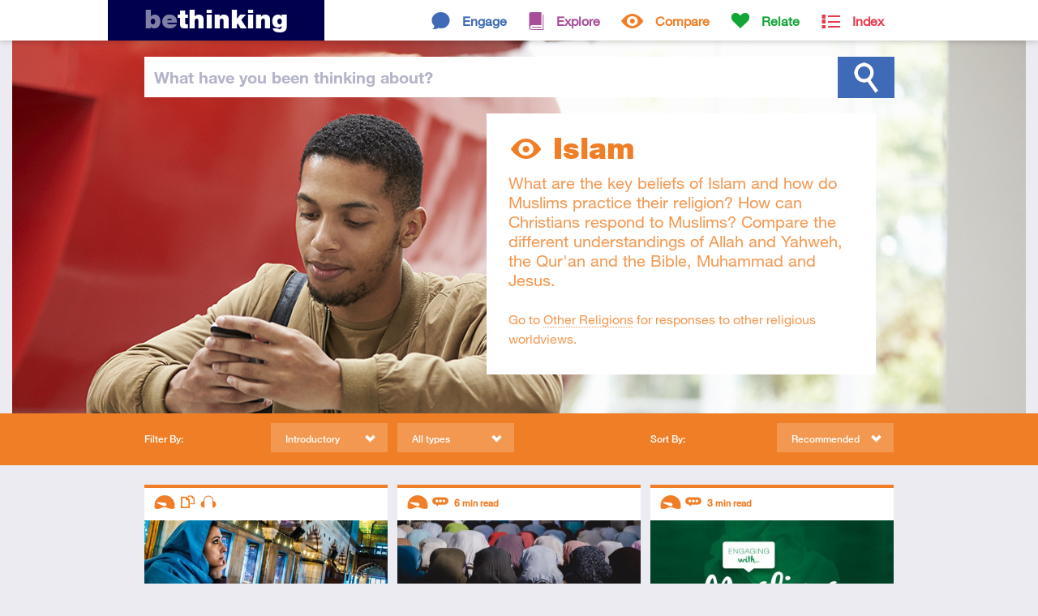

--- FILE ---
content_type: text/html; charset=ISO-8859-1
request_url: https://www.bethinking.org/islam/introductory
body_size: 18781
content:
<!DOCTYPE html>
<html class="no-js" lang="en">
<head>
	
	<meta charset="utf-8">
	<meta http-equiv="X-UA-Compatible" content="IE=edge,chrome=1">
	
	<title>Islam - introductory resources from bethinking.org</title>
	
	<meta name="viewport" content="width=device-width, initial-scale=1">
	
	<link rel="stylesheet" href="//fast.fonts.net/cssapi/3ecc681e-9430-4701-9193-a645b6bf11db.css"/>

	<link rel="stylesheet" href="/Stylesheets/styles.1553703442.min.css">
	<link rel="stylesheet" media="print" href="/Stylesheets/print.css">	
	<meta name="author" property="author" content="bethinking.org">
	<meta name="description" content="Islam - Introductory resources on Bethinking.org. What are the key beliefs of Islam and how do Muslims practice their religion? How can Christians respond to Muslims? Compare the different understandings of Allah and Yahweh, the Qur'an and the&hellip;">

	<meta property="og:title" content="Islam">
	<meta property="og:url" content="https://www.bethinking.org/islam/introductory">
	<meta property="og:description" content="Islam - Introductory resources on Bethinking.org. What are the key beliefs of Islam and how do Muslims practice their religion? How can Christians respond to Muslims? Compare the different understandings of Allah and Yahweh, the Qur'an and the&hellip;">
	<meta property="og:image" content="https://www.bethinking.org/Images/Layout/header/compare.jpg">
	<meta property="og:site_name" content="bethinking.org">

	<meta name="twitter:card" content="summary_large_image">
	<meta name="twitter:site" content="@bethinking_org">
	<meta name="twitter:title" content="Islam">
	<meta name="twitter:description" content="Islam - Introductory resources on Bethinking.org. What are the key beliefs of Islam and how do Muslims practice their religion? How can Christians respond to Muslims? Compare the different understandings of Allah and Yahweh, the Qur'an and the&hellip;">
	<meta name="twitter:image" content="https://www.bethinking.org/Images/Layout/header/compare.jpg">
	
	<link rel="canonical" href="/islam/page/all">
	
	<link rel="alternate" type="application/rss+xml" href="/latest.xml" title="Bethinking.org - Latest updates">
	<link rel="alternate" type="application/rss+xml" href="/islam/introductory.xml" title="Bethinking.org - Subscribe to this page">
	
	<link rel="shortcut icon" href="/favicon.ico">
	<link rel="icon" href="/apple-touch-icon.png">
	<link rel="apple-touch-icon" href="/apple-touch-icon.png">
	

	<!-- Google tag (gtag.js) -->
	<script async src="https://www.googletagmanager.com/gtag/js?id=G-X4BRTW1HRX"></script>
	<script>
		window.dataLayer = window.dataLayer || [];
		function gtag(){dataLayer.push(arguments);}
		gtag('js', new Date());

		gtag('config', 'G-X4BRTW1HRX');
	</script>

	<script type="text/javascript">

		(function(i,s,o,g,r,a,m){i['GoogleAnalyticsObject']=r;i[r]=i[r]||function(){
		(i[r].q=i[r].q||[]).push(arguments)},i[r].l=1*new Date();a=s.createElement(o),
		m=s.getElementsByTagName(o)[0];a.async=1;a.src=g;m.parentNode.insertBefore(a,m)
		})(window,document,'script','https://www.google-analytics.com/analytics.js','ga');

		ga('create', 'UA-2773181-2', 'auto');
		ga('send', 'pageview');

	</script>
	
	<script src="/Javascript/vendor/modernizr.min.js"></script>	
</head>
<body>
	

	<div class="header-container compare">

	<!--[if lte IE 7]>
		<link rel="stylesheet" href="/Stylesheets/ie7.css">
		<div class="old-ie"><em>You are using an <strong>outdated</strong> browser.</em> Please <a href="http://browsehappy.com/">upgrade your browser</a><span> to improve your experience</span>.</div>
	<![endif]-->
	
	<header class="site-header">
		
		<div class="header-bar">
			
			<h1><a href="/"><span>Be</span>thinking</a></h1>
			
			
			<nav>
				<ul class="topsection-list"><!--
					
					--><li class="engage topsection">
						<a href="/engage">Engage</a>
						<div>
							<ul class="section-list">
								<li><a href="/is-christianity-true">Is Christianity True?</a></li>
								<li><a href="/is-the-bible-reliable">Is the Bible Reliable?</a></li>
								<li><a href="/does-god-exist">Does God Exist?</a></li>
								<li><a href="/is-there-a-creator">Is There a Creator?</a></li>
								<li><a href="/does-science-disprove-god">Does Science Disprove God?</a></li>
								<li><a href="/does-evolution-disprove-creation">Does Evolution Disprove Creation?</a></li>
								<li><a href="/would-a-good-god-allow-suffering">Would a Good God Allow Suffering?</a></li>
								<li><a href="/did-jesus-rise-from-the-dead">Did Jesus Rise from the Dead?</a></li>
								<li><a href="/are-miracles-possible">Are Miracles Possible?</a></li>
								<li><a href="/is-christianity-the-only-way">Is Christianity the Only Way?</a></li>
								<li><a href="/is-religion-harmful">Is Religion Harmful?</a></li>
								<li><a href="/is-there-meaning-to-life">Is There Meaning to Life?</a></li>
								<li><a href="/can-we-know-anything">Can We Know Anything?</a></li>
							</ul>
						</div>
					</li><!--
					--><li class="explore topsection">
						<a href="/explore">Explore</a>
						<div>
							<ul class="section-list">
								<li><a href="/jesus">Jesus</a></li>
								<li><a href="/resurrection">Resurrection</a></li>
								<li><a href="/god">God</a></li>
								<li><a href="/bible">The Bible</a></li>
								<li><a href="/truth">Truth</a></li>
								<li><a href="/christian-beliefs">Christian Beliefs</a></li>
							</ul>
						</div>
					</li><!--
					--><li class="compare topsection">
						<a href="/compare">Compare</a>
						<div>
							<ul class="section-list">
								<li><a href="/worldviews">Worldviews</a></li>
								<li><a href="/atheism">Atheism</a></li>
								<li><a href="/eastern-religions">Eastern Religions</a></li>
								<li><a href="/other-religions">Other Religions</a></li>
								<li><a href="/islam">Islam</a></li>
								<li><a href="/jehovahs-witnesses">Jehovah's Witnesses</a></li>
								<li><a href="/mormons">Mormons</a></li>
							</ul>
						</div>
					</li><!--
					--><li class="relate topsection">
						<a href="/relate">Relate</a>
						<div>
							<ul class="section-list">
								<li><a href="/apologetics">Apologetics</a></li>
								<li><a href="/culture">Culture</a></li>
								<li><a href="/human-life">Human Life</a></li>
								<li><a href="/living-it-out">Living it Out</a></li>
								<li><a href="/your-studies">Your Studies</a></li>
								<li><a href="/suffering">Suffering</a></li>
								<li><a href="/morality">Morality</a></li>
							</ul>
						</div>
					</li><!--
					
					--><li class="index topsection">
						<a href="/index">Index</a>
					</li><!--
					
				--></ul>
			</nav>
						
		</div>
		
	</header>
	
	<div class="site-search">
		
		<div class="search-bar">
			
			<form method="get" action="/search">
			
				<label for="q"><span>What have you </span>been thinking<span> about</span>?</label>				<input type="text" id="q" name="q" class="search-field">
				
				<input type="submit" id="search" value="Search">
			
			</form>
			
		</div>
		
	</div>
	<div class="header-cwrap clearfix">
		<div class="header-hold">
			
			<header class="container compare">
				<h1 class="compare">Islam</h1>
				<p>What are the key beliefs of Islam and how do Muslims practice their religion? How can Christians respond to Muslims? Compare the different understandings of Allah and Yahweh, the Qur'an and the Bible, Muhammad and Jesus.</p>
				<p class="section-navigation">Go to <a href="/other-religions">Other Religions</a> for responses to other religious worldviews.</p>			</header>
			
		</div>
	</div>
	


	</div>

	<div class="filter-bar compare">
		
		<div class="filter-container"><!--
			
			--><div class="filtering">
				
				<h4>Filter By:</h4>
				
				<div class="submenu filter-levels">
					<span>Introductory</span>
					<div>
						<ul id="filter-levels" data-filter="introductory">
							<li class="all"><a href="/islam">All levels</a></li>
							<li class="introductory"><a href="/islam/introductory">Introductory</a></li>
							<li class="intermediate"><a href="/islam/intermediate">Intermediate</a></li>
							<li class="advanced"><a href="/islam/advanced">Advanced</a></li>
						</ul>
					</div>
				</div>
				
				<div class="submenu filter-types">
					<span>All types</span>
					<div>
						<ul id="filter-types">
							<li class="all"><a href="/islam">All types</a></li>
							<li class="article"><a href="/islam/article">Article</a></li>
							<li class="audio"><a href="/islam/audio">Audio</a></li>
							<li class="video"><a href="/islam/video">Video</a></li>
						</ul>
					</div>
				</div>
				
			</div><!--
			
			--><div class="sorting">
				
				<h4>Sort By:</h4>
				
				<div class="submenu sort">
					<span>Recommended</span>
					<div>
						<ul id="sort">
							<li><a href="/islam/recommended">Recommended</a></li>
							<li><a href="/islam/latest">Latest</a></li>
							<li><a href="/islam/popular">Popular</a></li>
						</ul>
					</div>
				</div>
				
			</div><!--
			
		--></div>
		
	</div>

	<div class="container">
		
		
		<section class="section-listing" id="list">
			
			
			<article class="compare">

				<a href="/islam/an-islam-primer">


					<img src="/Images/content/thumbnails/Islam_Primer.jpg" alt="Muslim Woman">

					
					<header>
						<h3>An Islam Primer</h3>
						<p class="author">Mark Ryan</p>
					</header>
					
					<p>Series of 5 talks giving an introduction to Islam from a Christian perspective.</p>
					
				</a>
				
				<footer>
					<div class="tags">
						<!-- tags -->
						<h5>Tags</h5>
						<ul>
															<li><a href="/tag/islam">Islam</a></li>
													</ul>
					</div>
					
					<div class="descriptors">
						<!-- level, type, consumption time -->
						<h5>Descriptors</h5>
						<ul>
							<li class="level introductory tooltip"><span>Introductory</span></li>
							<li class="type multipart tooltip"><span>This resource has multiple parts</span></li>
							<li class="type audio tooltip"><span>Audio</span></li>
						</ul>
					</div>

				</footer>
				
			</article>			
			
			
			<article class="compare">

				<a href="/islam/where-to-start-with-islam-review">


					<img src="/Images/content/thumbnails/Muslims_Praying.jpg" alt="Muslims Praying">

					
					<header>
						<h3>Where to start with Islam?</h3>
						<p class="author">Rob Scott</p>
					</header>
					
					<p>How can we engage well with Muslim friends? In this book, Samuel Green offers an approach that begins with what they know about&hellip;</p>
					
				</a>
				
				<footer>
					<div class="tags">
						<!-- tags -->
						<h5>Tags</h5>
						<ul>
															<li><a href="/tag/book-reviews">Book Reviews</a></li>
															<li><a href="/tag/islam">Islam</a></li>
													</ul>
					</div>
					
					<div class="descriptors">
						<!-- level, type, consumption time -->
						<h5>Descriptors</h5>
						<ul>
							<li class="level introductory tooltip"><span>Introductory</span></li>
							<li class="type review tooltip"><span>Review</span></li>
							<li class="time tooltip">6 <small>min read</small></li>
						</ul>
					</div>

				</footer>
				
			</article>			
			
			
			<article class="compare">

				<a href="/islam/engaging-with-muslims">


					<img src="/Images/content/thumbnails/Engaging_With_Muslims.jpg" alt="Engaging With Muslims">

					
					<header>
						<h3>Engaging with Muslims</h3>
						<p class="author">Heidi Ibe</p>
					</header>
					
					<p>'Engaging with Muslims' is an insightful, practical guide to help everyone begin sharing the gospel with Muslims</p>
					
				</a>
				
				<footer>
					<div class="tags">
						<!-- tags -->
						<h5>Tags</h5>
						<ul>
															<li><a href="/tag/book-reviews">Book Reviews</a></li>
															<li><a href="/tag/evangelism">Evangelism</a></li>
															<li><a href="/tag/islam">Islam</a></li>
													</ul>
					</div>
					
					<div class="descriptors">
						<!-- level, type, consumption time -->
						<h5>Descriptors</h5>
						<ul>
							<li class="level introductory tooltip"><span>Introductory</span></li>
							<li class="type review tooltip"><span>Review</span></li>
							<li class="time tooltip">3 <small>min read</small></li>
						</ul>
					</div>

				</footer>
				
			</article>			
			
			
			<article class="compare">

				<a href="/islam/no-god-but-one-review">


					<img src="/Images/content/thumbnails/NoGodButOneThumbnail.jpg" alt="No God But One ">

					
					<header>
						<h3><i>No God But One</i> - a review</h3>
						<p class="author">Ellie Cook</p>
					</header>
					
					<p>Nabeel Qureshi, a former muslim, weighs up the evidence for both Islam and Christianity.</p>
					
				</a>
				
				<footer>
					<div class="tags">
						<!-- tags -->
						<h5>Tags</h5>
						<ul>
															<li><a href="/tag/book-reviews">Book Reviews</a></li>
															<li><a href="/tag/islam">Islam</a></li>
													</ul>
					</div>
					
					<div class="descriptors">
						<!-- level, type, consumption time -->
						<h5>Descriptors</h5>
						<ul>
							<li class="level introductory tooltip"><span>Introductory</span></li>
							<li class="type review tooltip"><span>Review</span></li>
							<li class="time tooltip">4 <small>min read</small></li>
						</ul>
					</div>

				</footer>
				
			</article>			
			
			
			<article class="compare">

				<a href="/islam/comparing-islam-and-christianity">


					<img src="/Images/content/thumbnails/CrossMosqueView.jpg" alt="Cross Mosque View">

					
					<header>
						<h3>Comparing Islam and Christianity</h3>
						<p class="author">Connor Reid</p>
					</header>
					
					<p>In Do Muslims and Christians Worship the Same God?, Andy Bannister compares the world’s two largest religions, getting beyond the&hellip;</p>
					
				</a>
				
				<footer>
					<div class="tags">
						<!-- tags -->
						<h5>Tags</h5>
						<ul>
															<li><a href="/tag/book-reviews">Book Reviews</a></li>
															<li><a href="/tag/islam">Islam</a></li>
													</ul>
					</div>
					
					<div class="descriptors">
						<!-- level, type, consumption time -->
						<h5>Descriptors</h5>
						<ul>
							<li class="level introductory tooltip"><span>Introductory</span></li>
							<li class="type review tooltip"><span>Review</span></li>
							<li class="time tooltip">5 <small>min read</small></li>
						</ul>
					</div>

				</footer>
				
			</article>			
			
			
			<article class="compare">

				<a href="/islam/sharing-jesus-with-muslim-friends">


					<img src="/Images/content/thumbnails/Sharing_with_Muslim_Friends.jpg" alt="Sharing Jesus with Muslim Friends">

					
					<header>
						<h3>Sharing Jesus with Muslim friends</h3>
						<p class="author">D Peters</p>
					</header>
					
					<p>An introduction to Islamic beliefs and practices, with helpful advice for beginning to share your faith with Muslim friends.</p>
					
				</a>
				
				<footer>
					<div class="tags">
						<!-- tags -->
						<h5>Tags</h5>
						<ul>
															<li><a href="/tag/evangelism">Evangelism</a></li>
															<li><a href="/tag/islam">Islam</a></li>
													</ul>
					</div>
					
					<div class="descriptors">
						<!-- level, type, consumption time -->
						<h5>Descriptors</h5>
						<ul>
							<li class="level introductory tooltip"><span>Introductory</span></li>
							<li class="type article tooltip"><span>Article</span></li>
							<li class="time tooltip">17 <small>min read</small></li>
						</ul>
					</div>

				</footer>
				
			</article>			
			
			
			<article class="compare">

				<a href="/islam/the-truth-about-a-common-word-a-review">


					<img src="/Images/content/thumbnails/Pages1.jpg" alt="Pages1">

					
					<header>
						<h3><i>The Truth About A Common Word </i> – a review</h3>
						<p class="author">Martin Goldsmith</p>
					</header>
					
					<p>This small book gives us a well-researched critique of the Common Word letter sent by 138 Muslim leaders to the Christian church. It then&hellip;</p>
					
				</a>
				
				<footer>
					<div class="tags">
						<!-- tags -->
						<h5>Tags</h5>
						<ul>
															<li><a href="/tag/book-reviews">Book Reviews</a></li>
															<li><a href="/tag/islam">Islam</a></li>
															<li><a href="/tag/tolerance">Tolerance</a></li>
													</ul>
					</div>
					
					<div class="descriptors">
						<!-- level, type, consumption time -->
						<h5>Descriptors</h5>
						<ul>
							<li class="level introductory tooltip"><span>Introductory</span></li>
							<li class="type review tooltip"><span>Review</span></li>
							<li class="time tooltip">2 <small>min read</small></li>
						</ul>
					</div>

				</footer>
				
			</article>			
			
			
		</section>
		
		
	</div>
	
	
	<footer class="site-footer">
		
		<div>
			
			<section>
				
				<h2>Keep In Touch</h2>
				
				<ul class="contact">
					<li class="twitter"><a href="https://www.twitter.com/bethinking_org" class="external"><span>Twitter</span></a></li>
					<li class="facebook"><a href="https://www.facebook.com/bethinking" class="external"><span>Facebook</span></a></li>
					<li class="email"><a href="/contact"><span>Email</span></a></li>
					<li class="rss"><a href="/latest.xml"><span>RSS Feed</span></a></li>
				</ul>
				
			</section>
			
			<section>
				
				<h2>About us</h2>
				
				<p><a href="/about" style="text-decoration: underline;">Find out more about Bethinking</a></p>
				
			</section>
			
			<section>
				
				<p class="uccf" style="margin-top: 2em;">Bethinking is brought to you by <a href="https://www.uccf.org.uk/" class="external"><img src="/Images/Layout/uccf-logo-new.png"></a></p>
				
			</section>
			
			<p class="site-info">&copy; 2025 UCCF: The Christian Unions, Registered Charity number 306137 (England & Wales) and SC038499 (Scotland). <a href="/site-policy">Site Policy & Cookies</a> <a href="/contact">Contact us</a></p>
			
			<div class="current-page">https://www.bethinking.org</div>
			
		</div>
		
	</footer>	
	
	<script src="//ajax.googleapis.com/ajax/libs/jquery/1.9.1/jquery.min.js"></script>
	<script>window.jQuery || document.write('<script src="/Javascript/vendor/jquery-1.9.1.min.js"><\/script>')</script>

	<script defer src="/Javascript/scripts.1553703443.min.js"></script>

	
	
</body>
</html>

--- FILE ---
content_type: text/css
request_url: https://www.bethinking.org/Stylesheets/styles.1553703442.min.css
body_size: 64110
content:

/*!
 * Bethinking.org Stylesheets
 * Build date: 2019-03-27 16:03:53
 */


/*!
* helper.css
* normalise/reset css, add some useful styles
*
* Source: /Stylesheets/scss/helper.scss
* Location: /Stylesheets/css/helper.css
*/
article,aside,details,figcaption,figure,footer,header,hgroup,main,nav,section,summary{display:block}audio,canvas,video{display:inline-block;*display:inline;*zoom:1}audio:not([controls]){display:none;height:0}[hidden]{display:none}html{font-size:100%;-webkit-text-size-adjust:100%;-ms-text-size-adjust:100%}button,html,input,select,textarea{font-family:sans-serif}body{margin:0}a:focus{outline:thin dotted}a:active,a:hover{outline:0}h1{font-size:2em;margin:.67em 0}h2{font-size:1.5em;margin:.83em 0}h3{font-size:1.17em;margin:1em 0}h4{font-size:1em;margin:1.33em 0}h5{font-size:.83em;margin:1.67em 0}h6{font-size:.67em;margin:2.33em 0}abbr[title]{border-bottom:1px dotted}b,strong{font-weight:700}dfn{font-style:italic}hr{-moz-box-sizing:content-box;box-sizing:content-box}mark{background:#ff0;color:#000}p,pre{margin:1em 0}code,kbd,pre,samp{font-family:monospace,serif;_font-family:'courier new',monospace;font-size:1em}pre{white-space:pre;white-space:pre-wrap;word-wrap:break-word}q{quotes:none}q:after,q:before{content:'';content:none}small{font-size:80%}sub,sup{font-size:75%;line-height:0;position:relative;vertical-align:baseline}sup{top:-.5em}sub{bottom:-.25em}dl,menu,ol,ul{margin:1em 0}dd{margin:0 0 0 40px}menu,ol,ul{padding:0 0 0 40px}nav ol,nav ul{list-style:none;list-style-image:none}img{border:0;-ms-interpolation-mode:bicubic}svg:not(:root){overflow:hidden}figure,form{margin:0}legend{border:0;padding:0;white-space:normal;*margin-left:-7px}button,input,select,textarea{font-size:100%;margin:0;vertical-align:baseline;*vertical-align:middle}button,input{line-height:normal}button,select{text-transform:none}button,html input[type=button],input[type=reset],input[type=submit]{-webkit-appearance:button;cursor:pointer;*overflow:visible}button[disabled],html input[disabled]{cursor:default}input[type=checkbox],input[type=radio]{box-sizing:border-box;padding:0;*height:13px;*width:13px}input[type=search]{-webkit-appearance:textfield;-moz-box-sizing:content-box;-webkit-box-sizing:content-box;box-sizing:content-box}input[type=search]::-webkit-search-cancel-button,input[type=search]::-webkit-search-decoration{-webkit-appearance:none}button::-moz-focus-inner,input::-moz-focus-inner{border:0;padding:0}textarea{overflow:auto;vertical-align:top}table{border-collapse:collapse;border-spacing:0}*{-moz-box-sizing:border-box;-webkit-box-sizing:border-box;box-sizing:border-box}button,html,input,select,textarea{color:#222}body{line-height:1.5}::-moz-selection{background:#b3d4fc;text-shadow:none}::selection{background:#b3d4fc;text-shadow:none}hr{display:block;height:1px;border:0;border-top:1px solid #ccc;margin:1em 0;padding:0}img{vertical-align:middle}fieldset{border:0;margin:0;padding:0}textarea{resize:vertical}.chromeframe{margin:.2em 0;background:#ccc;color:#000;padding:.2em 0}.ir{background-color:transparent;border:0;overflow:hidden;*text-indent:-9999px}.ir:before{content:"";display:block;width:0;height:150%}.hidden{display:none!important;visibility:hidden}.visuallyhidden{border:0;clip:rect(0 0 0 0);height:1px;margin:-1px;overflow:hidden;padding:0;position:absolute;width:1px}.visuallyhidden.focusable:active,.visuallyhidden.focusable:focus{clip:auto;height:auto;margin:0;overflow:visible;position:static;width:auto}.invisible{visibility:hidden}.clearfix:after,.clearfix:before{content:" ";display:table}.clearfix:after{clear:both}.clearfix{*zoom:1}#debug{width:100%;padding:12px;margin:0 auto;position:relative;z-index:1000;background-color:#000;color:green;border-bottom:solid green 3px;font-size:10px;font-family:monospace;white-space:pre-wrap}#debug *{margin:0;padding:0;display:inline-block}#debug h1{font-size:1.8em;font-weight:700;padding-right:1em}#debug div{padding-left:36px;display:block}#debug>p>span{text-decoration:blink}
/*!
* style.css
* main stylesheet
*
* Source: /Stylesheets/sss/style.scss
* Location: /Stylesheets/css/style.css
*/
body{color:#00004E;background-color:#EBEBF1;min-width:300px}.site-footer,.site-header{width:100%;color:#FFF;background-color:#00004E}.container,.filter-container,.site-footer>div,.site-header>div,.site-search>div{width:100%;max-width:960px;padding:0 12px;margin:0 auto;position:relative}.site-header{height:50px;position:fixed;top:0;z-index:10;background-color:#fff;box-shadow:0 0 8px 0 rgba(0,0,0,.28)}.site-header .header-bar{height:50px}.site-search{position:relative;z-index:1}.site-search .search-bar{margin-top:70px;margin-bottom:20px;height:50px;padding:0 18px}.site-header .section-list{padding:0 1em}.site-footer section{width:32.05128%;margin:0 .64103% 12px;float:left}.site-footer .site-info{clear:both;width:100%;padding:0 1.28205% 12px;margin:0;text-align:right}.site-footer div section div:hover{background-color:#fff}article{position:relative;margin:0 .64103% 12px;padding-top:40px;width:32.05128%;float:left;border-top:solid 4px #00004E;background-color:#FFF}article.collection{padding-top:0}article.collection .collection-thumb{position:relative;height:150px;width:100%;background-size:cover;background-position:top center}article:nth-of-type(3n+1){clear:both}article>a{display:block;padding-bottom:12px;text-decoration:none;color:#363636}article.collection>a{color:#fff}article>a header,article>a p{padding:0 12px}article>a header{height:74px;overflow:hidden}article>a header h3{max-height:52px;overflow:hidden}article>a p{margin:12px 0 0;height:52px;overflow:hidden}article>a img{width:100%}article footer div h5{border:0;clip:rect(0 0 0 0);height:1px;margin:-1px;overflow:hidden;padding:0;position:absolute;width:1px}article footer div ul{margin:0;padding:0;list-style-type:none}article footer .actions,article footer .descriptors{position:absolute;top:0;left:12px}article footer .actions{left:auto;right:12px}article footer .tags{overflow:hidden;height:2em}.content{width:98.71795%;max-width:936px}.content>div{float:left}.content .sidebar{width:31.16883%;margin-left:1.2987%;padding-bottom:4em;overflow:hidden;float:left}.content .sidebar img{width:100%}.content .main-column{margin-right:1.2987%;width:64.93506%;margin-bottom:2em;float:right}.content .main-column h1{display:none}.container .more,footer{clear:both}.site-footer a,.site-header a{color:#fff;text-decoration:none}.site-header h1{margin:-2px 0 0 -1.4em;padding:0 1.4em;position:absolute;top:2px;left:18px;background-color:#00004E;height:50px}.site-header h1 span{text-transform:lowercase;color:#8080A7}nav ul{margin:0;padding:0}.topsection-list{position:absolute;right:18px}.topsection{display:inline-block;font-weight:400;font-size:18px;text-align:right;padding:0 12px;height:50px}.topsection>a{display:block;width:100%;height:100%;padding:14px 0 0;font-size:16px;font-weight:700;font-family:HelveticaNeueW01-55Roma}.topsection>a:before{display:block;float:left;margin-top:-13px;padding-right:12px;font-size:35px;font-family:ModernPictograms;font-weight:300}.topsection.compare a:before,.topsection.relate a:before{margin-top:-15px}.topsection div{position:relative;height:100px;width:100%;display:none}.no-js .topsection:hover div,.topsection.visible div{display:block}.section-list{min-width:160px;position:absolute;right:24px;top:10px;background-color:#CCCCDC;border-radius:3px;padding:0 8px 8px}.section-list:before{content:'';display:block;position:absolute;top:-10px;right:12px;width:0;border-width:0 8px 10px;border-style:solid}.section-list li{white-space:nowrap;text-align:left}.section-list a{display:block;padding:8px 4px 2px;border-bottom:solid 2px #00004E;text-decoration:none}.site-header .section-list a{color:#fff;border-bottom:solid 1px rgba(255,255,255,.2);padding:12px 0 8px}.topsection .section-list a:hover{color:#fff}.site-footer h2{margin-bottom:0;color:rgba(255,255,255,.9)}.site-footer li a,footer h2{color:rgba(255,255,255,.9)}.site-footer .contact{margin:8px 0 0;padding:0}.site-footer .contact li{display:inline-block;font-family:ModernPictograms;text-align:center;line-height:1;font-size:40px;padding:0;margin-right:12px;width:30px;height:50px}.site-footer .contact li span{position:absolute;overflow:hidden;clip:rect(0 0 0 0);height:1px;width:1px;margin:-1px;padding:0;border:0}.site-footer .contact a{display:block}.site-footer .contact a:after{display:block;height:100%;width:100%}.site-footer .contact li.twitter a:after{content:'t'}.site-footer .contact li.facebook a:after{content:'F'}.site-footer .contact li.email a:after{content:'m'}.site-footer .contact li.rss a:after{content:'^'}.site-footer .uccf{margin-top:.75em}.site-footer .uccf a{border:0;overflow:hidden}.site-footer .uccf img{width:100%}.site-info{margin-top:-20px}.site-footer div section div{width:100%;height:50px;background-color:#FFF;color:#8080A7;border-radius:3px;position:relative}.site-footer div section div a{display:block;color:inherit;padding:10px 12px;position:relative;z-index:2}.site-footer div section div:after{content:'';display:block;position:absolute;top:10px;right:12px;height:30px;width:30px;background-color:#00004E;border-radius:50%}.no-borderradius .site-footer div section div:after{background-image:url(/Images/Layout/lo/footer-button.png)}.site-footer div section div a strong:after{position:absolute;display:block;height:48px;width:30px;top:-13px;right:11px;z-index:1;content:'\2014';font-family:ModernPictograms;font-size:52px;text-align:center;color:#FFF}.site-footer .site-info a{margin-left:.5em;white-space:nowrap;color:rgba(255,255,255,.85);text-decoration:underline}.site-footer .current-page{display:none}.search-bar form{background-color:#fff}.search-bar .advanced-search{display:table;position:absolute;top:0;right:18px;height:100%;width:100px;text-decoration:none}.search-bar .advanced-search span{display:table-cell;vertical-align:middle;text-align:center;padding:0 12px}.search-bar label{position:absolute;top:0;left:18px;z-index:1;line-height:50px;padding:0 12px;cursor:text}.search-bar input[type=text]{height:50px;width:100%;padding:0 186px 0 12px;border:0;outline:0;border-radius:0}.search-bar input[type=submit]{position:absolute;top:0;height:51px;width:70px;right:17px;text-indent:-999px;border:0;background-color:#3f6ab8;background-size:auto;background-position:center center;background-repeat:no-repeat;background-image:url(/Images/Layout/lo/search.png)}.search-bar .twitter-typeahead{display:block!important}.search-bar .tt-dropdown-menu{background-color:#fff;right:186px!important;box-shadow:3px 3px 3px #aaa}.search-bar .tt-dropdown-menu p{margin:0;padding:.5em 12px}.search-bar .tt-hint{color:#B3B3CA}.search-bar .tt-cursor{background-color:#EBEBF1}.container>h1{margin:0 .64103% .25em;padding:0;line-height:1.25em}.container>section h2{margin:12px .64103% 6px}.container>h1:before{display:block;float:left;height:1.015em;padding-right:12px;font-family:ModernPictograms;font-size:48px}header.container>h1+p{clear:both}.container>h1.search{margin-bottom:24px}header.container p{margin:0 .64103% 24px;padding:0}.container .breadcrumb{margin:0 .64103%}.filter-bar{height:64px;padding:12px 0;color:#fff;margin:24px 0}.header-container+.filter-bar{margin-top:0}.filter-container>div{position:relative;display:inline-block;height:40px;width:100%;padding:0 .64103%}.filter-container .filtering{width:66.66666%}.filter-container .sorting{width:33.33333%}.filter-container h4{height:36px;margin:0;padding:11px 0 9px}.filter-container .submenu{position:absolute;width:144px;height:36px;padding:11px 0 9px 18px;top:0}.filter-container .submenu.filter-levels{right:50.96154%}.filter-container .submenu.filter-types{left:50.96154%}.filter-container .submenu.sort{right:1.92308%}.filter-container .submenu.jump{left:144px}.filter-container .submenu div{top:36px;left:auto;right:0}.filter-container .submenu ul{top:7px;width:140px}.filter-container .submenu span{display:block}.filter-container .submenu span:after{content:'\00CF';font-family:ModernPictograms;font-size:26px;line-height:1;display:block;height:36px;width:30px;position:absolute;top:7px;right:0}.filter-container .filter-levels li a{background:transparent url(/Images/Layout/speedo-wht.png) 88px center no-repeat;background-size:26px auto}.filter-container .filter-types li a{background:transparent url(/Images/Layout/type-wht.png) 96px center no-repeat;background-size:22px auto}.filter-container .submenu .all a{background-image:none}.filter-container li.introductory a{background-position:88px -2px}.filter-container li.intermediate a{background-position:88px -34px}.filter-container li.advanced a{background-position:88px -66px}.filter-container li.article a{background-position:96px -34px}.filter-container li.audio a{background-position:96px -66px}.filter-container li.video a{background-position:96px -2px}.filter-container li.review a{background-position:96px -98px}.filter-container li.multipart a{background-position:96px -130px}.no-backgroundsize .filter-container .filter-levels li a{background:transparent url(/Images/Layout/lo/speedo-wht.png) 88px center no-repeat}.no-backgroundsize .filter-container .filter-types li a{background:transparent url(/Images/Layout/lo/type-wht.png) 96px center no-repeat}.no-backgroundsize .filter-container .submenu .all a{background-image:none}.column{position:relative;margin:0 .64103%;width:32.05128%;float:left}.column:nth-of-type(3n+1){clear:both}.column article{width:100%}.container>section .column h2{margin:-16px 0 6px;padding:0;color:#fff}.container .more{margin:12px 6px;height:52px}.container .more.loading{background:transparent url(/Images/Layout/spinner.gif) center center no-repeat;background-size:24px 24px}.no-backgroundsize .container .more.loading{background-image:url(/Images/Layout/lo/spinner.gif)}.more a{display:block;padding:12px;text-align:center;text-decoration:none;color:inherit}.container>h1.explore:before,.index .explore h2:before,.site-header nav li.explore>a:before{content:'B'}.container>h1.relate:before,.index .relate h2:before,.site-header nav li.relate>a:before{content:'j'}.container>h1.compare:before,.index .compare h2:before,.site-header nav li.compare>a:before{content:'E'}.container>h1.engage:before,.index .engage h2:before,.site-header nav li.engage>a:before{content:'b'}.container>h1.index:before,.index .index h2:before,.site-header nav li.index>a:before{content:'4'}.submenu,.tooltip{position:relative;vertical-align:top}.tooltip span{right:0;z-index:5;overflow:hidden;clip:rect(0 0 0 0);height:1px;border:0}.submenu div{display:none;position:absolute;right:0;z-index:5}.no-js .tooltip:hover span,.tooltip.visible span{overflow:visible;clip:auto;height:auto;width:auto;margin:0}.no-js .submenu:hover div,.submenu.visible div{display:block}.submenu ul,.tooltip span{position:relative;top:20px;width:auto;padding:4px 12px 12px;border-radius:3px}.submenu ul:before,.tooltip span:before{content:'';display:block;position:absolute;top:-10px;right:12px;width:0;border-width:0 8px 10px;border-style:solid}.submenu div li,.tooltip span{text-align:left;position:static;width:auto;margin:0;display:block;white-space:nowrap}.submenu div a{display:block;margin:0;padding:8px 4px 2px;border-bottom:solid 1px #00004E;text-decoration:none}.tooltip span a{text-decoration:none}.site-header .submenu div a{border-width:2px}body .submenu div a:hover,body .tooltip a:hover{color:#fff}.tags ul{padding-left:12px}.tags li{float:left;font-size:.9em;padding:4px 4px 4px 0}.tags li:after{content:","}.tags li:last-child:after{content:''}.tags a{color:inherit;text-decoration:none;padding:4px 0}.tags a:hover{text-decoration:underline}.descriptors li{display:inline-block;height:19px;width:26px;margin-top:8px;background-size:100%;background-position:0 0;position:relative}.descriptors li.time{margin:10px 0 0 2px;color:#333371;background-color:#fff;width:auto;font-weight:700}.descriptors li.time small{font-size:90%}.descriptors li.level{background-image:url(/Images/Layout/speedo.png);height:19px;width:26px}.no-backgroundsize .descriptors li.level{background-image:url(/Images/Layout/lo/speedo.png)}.descriptors li.type{background-image:url(/Images/Layout/type.png);background-position:0 -19px;height:19px;width:22px}.no-backgroundsize .descriptors li.type{background-image:url(/Images/Layout/lo/type.png)}.descriptors li.introductory{background-position:0 0}.descriptors li.intermediate{background-position:0 -19px}.descriptors li.advanced{background-position:0 -38px}.descriptors li.video{background-position:0 0}.descriptors li.article{background-position:0 -19px}.descriptors li.audio{background-position:0 -38px}.descriptors li.review{background-position:0 -57px}.descriptors li.multipart{background-position:0 -76px}.descriptors li span{position:absolute;top:30px;right:auto;left:-8px;padding:4px 12px;border:0}.descriptors li span:before{right:auto;left:12px}.actions li{display:inline-block;margin-top:8px}.actions li:before{font-family:ModernPictograms;font-size:24px;line-height:1}.actions li.print:before{content:'d'}.actions li.share:before{content:'o'}.actions li.comment:before{content:'m'}.actions li.download:before{content:'[';text-decoration:underline}.actions .submenu>span{overflow:hidden;clip:rect(0 0 0 0);height:1px;width:1px;margin:-1px}.actions li span{position:absolute;top:30px;right:-10px;padding:4px 12px;border:0}.actions .submenu div{top:10px;right:-12px}.container article header h1,.container article header h2,.container article header h3{margin:0;padding:6px 0 0}article header p{margin:0;padding:0}article header p.author{white-space:nowrap;overflow:hidden;text-overflow:ellipsis}article.content header p.author{white-space:normal;overflow:visible}section article a h3:hover{text-decoration:underline}.content .main-column>:first-child,.content .main-column>:first-child :first-child{margin-top:0}footer strong{color:#00004E}.sidebar h4{border:0;clip:rect(0 0 0 0);height:1px;margin:-1px;overflow:hidden;padding:0;position:absolute;width:1px}.sidebar .attachments h4{clip:none;height:auto;margin:0;position:static;width:auto}.sidebar nav ul{margin:0;padding:12px 0 0 12px;font-weight:700}.sidebar nav ul li{text-indent:-1.3em;margin-left:1.3em}.sidebar .attachments ul{list-style-type:none;padding-left:0;margin-top:.5em}.sidebar .attachments li{margin:0;padding-left:24px;position:relative}.sidebar .attachments li:before{content:'K';font-family:ModernPictograms;display:block;position:absolute;top:-5px;left:0;font-size:26px}.content.index{padding:12px}.content.index a{color:inherit;text-decoration:none}article.index h2{margin:0}article.index h2:before{font-family:ModernPictograms;padding-right:12px}article.index section{border-top:solid 4px #FFAAA7;padding:12px 0 24px;clear:both}article.index section:hover{border-top:solid 4px #FF655F}article.index section:first-of-type{margin-top:1em}article.index ul{list-style-type:none;margin:0;padding:0;width:33%;float:left;margin-bottom:36px}article.index li{padding:2px 48px 2px 0}article.index section ul{padding-top:12px}.index .folding h2,.index .folding>p{cursor:pointer}article.index section ul:before{content:'';display:block;background:#FFAAA7 url(/Images/Layout/speedo.png) 0 -19px no-repeat;background-size:100%;height:19px;width:26px;margin-bottom:4px}.no-backgroundsize article.index section ul:before{background-image:url(/Images/Layout/lo/speedo.png)}article.index section ul.introductory:before{background-position:0 0}article.index section ul.intermediate:before{background-position:0 -19px}article.index section ul.advanced:before{background-position:0 -38px}.search-results{width:98.71795%;margin:24px .64103% 48px;border-top:solid 4px #00004E;background-color:#FFF}.search-results:after{content:'';display:block;clear:both}.search-results section{float:left;clear:none;width:33.333%;padding:0 12px 12px}.search-results section.no-results{width:100%}.search-results h2{margin:0}.search-results form h2{padding-left:0;margin-left:0}.search-results p{padding:0 .64%}.search-results ul{list-style-type:none;margin:0;padding:0}.search-results ul:before{display:none}.search-results li{padding:2px 48px 2px 0}.search-results a{color:inherit;text-decoration:none}.adv-btn{display:inline-block;margin:12px 0 0 12px;padding:10px 20px 10px 40px;border:0;background-image:url(/Images/Layout/search.png);background-size:15px;background-repeat:no-repeat;background-position:16px center;background-color:#e83a4e;color:#fff;text-decoration:none}.container>section.search-advanced h2,.container>section.search-advanced h3{margin-bottom:0;font-size:24px}.search-advanced h2+p{color:#FF544E;margin:0 0 1em;padding:0;font-size:.8em}.search-advanced h2+p a{border-bottom:dotted 1px #FF544E}.search-advanced #search,.search-advanced #search-type{height:32px}.search-advanced .search-tips{font-size:80%;width:100%;background-color:#EBEBF1;border:0;padding:6px 12px 7px;margin:24px 0}.search-advanced .search-tips h4,.search-advanced .search-tips h5{margin:0;font-size:14px}.search-advanced .search-tips h4{font-weight:400}.search-advanced .search-tips.folding h4{cursor:pointer}.search-advanced .search-tips h4 span{font-size:90%;float:right;font-weight:400;padding-top:2px}.search-advanced .search-tips p{padding:0}.search-advanced .search-tips ul{margin-top:.5em}.search-advanced .select-search{font-size:90%;padding:4px;margin-bottom:4px}.search-advanced .error{color:#FF544E;background-color:#FFDDDC;border:solid #FF544E 1px;padding:.5em 1em;margin-bottom:1em}.search-advanced-listing{margin-top:24px}.splash{width:100%;position:absolute;top:50px;z-index:0;height:580px;padding-top:70px;vertical-align:top;background-image:url(/Images/Layout/bg-photo.jpg);background-position:top center;background-repeat:no-repeat}.splash+.container{margin-top:480px}.splash-container{width:100%;max-width:960px;height:500px;overflow:hidden;margin:10px auto 0;padding:0 12px;position:relative}.splash-contents{position:absolute;z-index:0;margin:0 30px;bottom:55px}.splash .text{position:relative;margin-bottom:2em}.splash h1{display:block;margin:0 0 0 1em;padding:1.4em 0 1.25em .5em;background-image:url(/Images/Layout/title-bar.png);background-repeat:no-repeat;color:#fff;font-family:HelveticaNeueW01-75Bold;font-size:44px;line-height:1.05em;font-weight:600}.splash h1 span{padding-right:3em}.splash ul{list-style-type:none;margin:0;padding:1.5em 1.5em 1.25em;font-family:HelveticaNeueW01-65Medi;color:#333371;background-color:#fff;width:100%}.splash li{display:block;float:left;width:55%;height:28px;white-space:nowrap;font-size:16px;color:rgba(70,70,70,.95)}.splash li a{text-decoration:none;color:inherit}.splash li a:before{display:block;float:left;width:.9em;padding-right:8px;font-family:ModernPictograms;font-size:36px;margin-top:-15px}.splash-contents ul li:nth-child(2),.splash-contents ul li:nth-child(4){width:45%}.splash .icons div{display:inline-block;font-family:ModernPictograms;font-size:84px}.splash .icons span{display:none}.splash .engage:before{content:'b';color:#3f6ab8}.splash .explore:before{content:'B';color:#a84d97}.splash .compare:before{content:'E';color:#f07e26}.splash .relate:before{content:'j';color:#13a538}.splash .engage,.splash a.engage:before{color:#3f6ab8}.splash .explore,.splash a.explore:before{color:#a84d97}.splash .compare,.splash a.compare:before{color:#f07e26}.splash .relate,.splash a.relate:before{color:#13a538}.header-container{background-position:top center;background-image:url(/Images/Layout/header/tags.jpg);background-size:auto;background-repeat:no-repeat;margin-top:-1px;padding-top:1px;min-height:300px}.header-container.compare{background-image:url(/Images/Layout/header/compare.jpg)}.header-container.explore{background-image:url(/Images/Layout/header/explore.jpg)}.header-container.relate{background-image:url(/Images/Layout/header/relate.jpg)}.header-container.engage{background-image:url(/Images/Layout/header/engage.jpg)}.header-container .container{background-color:#fff;max-width:800px;padding:3em}.header-container.collection{background-size:auto;height:631px}.collection .header-cwrap h1{background-color:#e83a4e;color:#fff;display:inline-block;padding:.4em .9em .5em .65em;font-size:2.5em;letter-spacing:.04em}.header-cwrap{max-width:980px;padding:0 50px;margin:0 auto}.header-cwrap .header-hold{float:left;max-width:480px;margin-bottom:3em}.index .header-cwrap .header-hold{max-width:980px}.compare .header-cwrap .header-hold,.explore .header-cwrap .header-hold,.header-cwrap .header-hold.right,.relate .header-cwrap .header-hold{float:right}.header-cwrap .container{padding:1.25em 1em .5em 1.5em;background-color:#fff}.header-container.collection+.container{margin-top:-22px}.collection header.container.index p{color:#363636;line-height:1.2em;font-size:1.2em}.collection .header-cwrap p+p{font-size:.9em}.container form{background-color:#EBEBF1;padding:.5em 1em;margin-bottom:1em}.search-results form{background-color:#fff;margin-bottom:0}.container form .field{display:block;margin:0 0 1em;position:relative}.container form .field.offset{position:absolute;left:-9999px}.container form .field.narrow-field-left,.container form .field.narrow-field-right{width:50%;float:left;padding:0 12px 0 0}.container form .field.narrow-field-right{padding:0 0 0 12px}.container form .field .search-field{margin-right:212px}.container form .field .using-field{width:200px;position:absolute;right:0;top:0}.container form label{display:block;font-size:90%;padding:4px 8px 4px 0}.container form .field span.clue{position:absolute;top:.4em;right:0;padding:4px 0;font-size:.7em}.container form .field.narrow-field-left span.clue{right:12px}.container form .field span.counter{font-size:90%;float:right;margin-top:4px}.field span.counter.exceeded{color:#FF544E}.container form .textarea,.container form input,.container form select,.container form textarea{width:100%;color:#00004E;border:solid #B3B3CA 1px;padding:4px 8px}.container form .textarea,.container form textarea{height:10em;overflow:scroll}.container form .textarea{background-color:#fff}.container form select{padding:5px 4px;font-size:.9em}::-webkit-input-placeholder{color:#4D4D83}:-moz-placeholder{color:#4D4D83}::-moz-placeholder{color:#4D4D83}:-ms-input-placeholder{color:#4D4D83}.container .search-advanced form select,.container form select.searchable{color:#4D4D83}.container form input[type=submit]{width:auto;background-color:#CCCCDC;color:#00004E;border:0;padding:12px 20px;margin:1em 0 0;font-size:90%;font-family:HelveticaNeueW01-65Medi}.container form small{display:block;border-top:solid 1px #ccc;margin:3em 0 1em;padding:.5em 0}.main-column .success{color:#4DC34D;background-color:#E5F6E5;border:solid #4DC34D 1px;padding:.5em 1em;margin-bottom:1em}.content .main-column .success h2,.content .main-column .success p{color:#4DC34D;margin:.5em 0}.content .main-column .success a{color:#00A900}.main-column>.error{color:#FF544E;background-color:#FFDDDC;border:solid #FF544E 1px;padding:.5em 1em;margin-bottom:1em}.content .main-column>.error h2,.content .main-column>.error p{color:#FF544E;margin:.5em 0}.container form span.error{color:#FF544E;font-size:90%}.container form input.error,.container form textarea.error{border-color:#FF544E;color:#FF544E}.container form .hidden-recaptcha-validation-field+span{display:block}.content.index form small a{border-bottom:dotted 1px}sup.required{color:#FF544E;font-size:1.1em;top:-.3em}@font-face{font-family:ModernPictograms;src:url(/Fonts/modernpictogramspro_2-webfont.eot);src:url(/Fonts/modernpictogramspro_2-webfont.eot?#iefix) format("embedded-opentype"),url(/Fonts/modernpictogramspro_2-webfont.woff) format("woff"),url(/Fonts/modernpictogramspro_2-webfont.ttf) format("truetype");font-weight:400;font-style:normal}body{font-family:HelveticaNeueW01-55Roma;font-size:16px}article h3,h1{font-family:HelveticaNeueW01-95Blac;font-weight:400}.container>h1{font-size:36px}header.container>h1+p{font-size:20px;line-height:1.2}.breadcrumb,.filter-container div,.filter-container h4{font-family:HelveticaNeueW01-65Medi;font-weight:400;font-size:12px}.header h1{font-size:30px}.header-bar nav{font-family:HelveticaNeueW01-65Medi;font-size:20px}.header-bar nav .section-list li{font-family:HelveticaNeueW01-75Bold;font-size:16px}.site-search,.site-search input{font-family:HelveticaNeueW01-75Bold;font-size:20px}.site-search a{font-family:HelveticaNeueW01-65Medi;font-size:12px}.container h2{font-family:HelveticaNeueW01-65Medi;font-weight:400;font-size:12px}article.index h2{font-family:HelveticaNeueW01-75Bold;font-size:36px}.index.search-results h2{font-family:HelveticaNeueW01-75Bold;font-size:24px}article.index{font-family:HelveticaNeueW01-65Medi}article h1{font-size:36px;line-height:1.1}article h1.long-word{font-size:34px}article h1.vlong-word{font-size:30px}article h1.vvlong-word{font-size:26px}article .author,article h3{font-size:16px}article>a p{font-size:12px}.sidebar .author{font-size:36px;line-height:1.1}.sidebar aside{font-family:HelveticaNeueW01-65Medi;font-size:12px}.sidebar .attachments h4{font-family:HelveticaNeueW01-55Roma;font-size:20px}.sidebar nav ul{font-size:16px}.main-column .lead{font-family:HelveticaNeueW01-75Bold}.main-column .lead strong{font-family:HelveticaNeueW01-95Blac}.main-column h1,.main-column h2{font-family:HelveticaNeueW01-95Blac;font-size:24px;font-weight:400}.main-column h3{font-family:HelveticaNeueW01-95Blac;font-size:20px;font-weight:400}.main-column h4{font-family:HelveticaNeueW01-75Bold;font-size:20px;font-weight:400}.main-column h5{font-family:HelveticaNeueW01-75Bold;font-size:18px;font-weight:400}.main-column h6{font-family:HelveticaNeueW01-75Bold;font-size:17px;font-weight:400}.main-column h1,.main-column h2,.main-column h3{margin:1.5em 0 .5em}.main-column h4,.main-column h5,.main-column h6{margin:1em 0 0}.main-column h1+p,.main-column h2+h3,.main-column h2+h4,.main-column h2+h5,.main-column h2+h6,.main-column h2+p,.main-column h3+h4,.main-column h3+h5,.main-column h3+h6,.main-column h3+p,.main-column h4+h5,.main-column h4+p,.main-column h5+h6,.main-column h5+p,.main-column h6+p{margin-top:0}.main-column h1 strong,.main-column h2 strong,.main-column h3 strong,.main-column h4 strong,.main-column h5 strong,.main-column h6 strong{font-family:inherit;font-weight:inherit}.tags{font-family:HelveticaNeueW01-55Roma;font-size:12px;font-style:italic}article .submenu,article .tooltip{font-family:HelveticaNeueW01-65Medi;font-size:12px}.more{font-family:HelveticaNeueW01-65Medi;font-size:20px}.site-footer{font-family:HelveticaNeueW01-65Medi;font-size:12px}.site-footer h2{font-family:HelveticaNeueW01-95Blac;font-weight:400;font-size:20px}.site-footer div div{font-size:20px}.site-footer div div strong{font-weight:400}.site-footer .site-info{font-size:11px}.site-search{color:#B3B3CA}.site-search a{background-color:#CCCCDC;color:#4D4D83}.site-search input{color:#00004E}.filter-bar{background-color:#e83a4e}.filter-container .submenu{background-color:#ed6171;color:#fff}.container .more{background-color:#F5F5F8}.tags{background-color:#F5F5F8;color:#8080A7}article.collection .tags{background-color:#e83a4e}.descriptors li{background-color:#333371}.actions li{color:#8080A7}.engage .actions li{color:#3f6ab8}.engage .submenu.share ul{background-color:#3f6ab8}.engage .submenu.share ul:before{border-color:#3f6ab8 transparent}.explore .actions li{color:#a84d97}.explore .submenu.share ul{background-color:#a84d97}.explore .submenu.share ul:before{border-color:#a84d97 transparent}.compare .actions li{color:#f07e26}.compare .submenu.share ul{background-color:#f07e26}.compare .submenu.share ul:before{border-color:#f07e26 transparent}.relate .actions li{color:#13a538}.relate .submenu.share ul{background-color:#13a538}.relate .submenu.share ul:before{border-color:#13a538 transparent}.sidebar aside,.sources p,.sources p a{color:rgba(54,54,54,.5)}.sidebar aside p{margin:2em 0}.sidebar aside a{color:rgba(54,54,54,.55);text-decoration:none;font-weight:700}.sidebar aside a.author-link{display:inline-block;padding-top:.4em}.sidebar nav{color:#B3B3CA}.sidebar nav ul .current{color:#333371}.sidebar nav a{color:inherit;text-decoration:none}article{color:#4D4D83}.main-column footer{color:#393939;font-size:14px}.sidebar footer{font-size:12px}.content{color:#404040}.index.content{color:#4D4D83}.site-footer p{color:#B3B3CA}.site-footer .contact a{color:#B3B3CA;-webkit-transition:all .15s ease;-moz-transition:all .15s ease;-ms-transition:all .15s ease;-o-transition:all .15s ease;transition:all .15s ease}.site-footer .contact a:hover{color:#FFF}article.collection{background-color:#e83a4e;border-top-color:#e83a4e;color:#fff}.engage{border-color:#3f6ab8}.explore{border-color:#a84d97}.compare{border-color:#f07e26}.relate{border-color:#13a538}.index{border-color:#e83a4e}section article{-webkit-transition:border-color .1s linear;-moz-transition:border-color .1s linear;-ms-transition:border-color .1s linear;-o-transition:border-color .1s linear;transition:border-color .1s linear}.container>h1.engage{color:#3f6ab8}.container>h1.explore{color:#a84d97}.container>h1.compare{color:#f07e26}.container>h1.relate{color:#13a538}.container>h1.index{color:#e83a4e;width:100%;margin-right:.6em}.container>h1.search{color:#4D4D83}header.container.engage p{color:#6588c6}header.container.explore p{color:#b971ac}header.container.compare p{color:#f39851}header.container.relate p{color:#42b760}header.container.index p{color:#333371}header.container>p a{color:inherit;text-decoration:none;border-bottom:1px dotted}.engage+.filter-bar{background-color:#3f6ab8}.engage+.filter-bar .submenu{background-color:#6588c6}.explore+.filter-bar{background-color:#a84d97}.explore+.filter-bar .submenu{background-color:#b971ac}.compare+.filter-bar{background-color:#f07e26}.compare+.filter-bar .submenu{background-color:#f39851}.relate+.filter-bar{background-color:#13a538}.relate+.filter-bar .submenu{background-color:#42b760}.engage header h1,.engage header h2,.engage header h3{color:#3f6ab8}.explore header h1,.explore header h2,.explore header h3{color:#a84d97}.compare header h1,.compare header h2,.compare header h3{color:#f07e26}.relate header h1,.relate header h2,.relate header h3{color:#13a538}.index header h1,.index header h2,.index header h3{color:#e83a4e}article.collection header h3{color:#fff}.engage .author{color:#7997cd}.explore .author{color:#c282b6}.compare .author{color:#f5a567}.relate .author{color:#5ac074}article.collection .author{color:rgba(255,255,255,.6)}.engage .lead{color:#3f6ab8}.explore .lead{color:#a84d97}.compare .lead{color:#f07e26}.relate .lead{color:#13a538}.index .lead{color:#e83a4e}.engage .main-column h1,.engage .main-column h2,.engage .main-column h3,.engage .main-column h4,.engage .main-column h5,.engage .main-column h6{color:#3f6ab8}.explore .main-column h1,.explore .main-column h2,.explore .main-column h3,.explore .main-column h4,.explore .main-column h5,.explore .main-column h6{color:#a84d97}.compare .main-column h1,.compare .main-column h2,.compare .main-column h3,.compare .main-column h4,.compare .main-column h5,.compare .main-column h6{color:#f07e26}.relate .main-column h1,.relate .main-column h2,.relate .main-column h3,.relate .main-column h4,.relate .main-column h5,.relate .main-column h6{color:#13a538}.engage .descriptors li.level{background-color:#3f6ab8}.engage .descriptors li.time{color:#3f6ab8}.explore .descriptors li.level{background-color:#a84d97}.explore .descriptors li.time{color:#a84d97}.compare .descriptors li.level{background-color:#f07e26}.compare .descriptors li.time{color:#f07e26}.relate .descriptors li.level{background-color:#13a538}.relate .descriptors li.time{color:#13a538}.engage .descriptors li.type{background-color:#3f6ab8}.explore .descriptors li.type{background-color:#a84d97}.compare .descriptors li.type{background-color:#f07e26}.relate .descriptors li.type{background-color:#13a538}.site-header nav li.engage>a:before{color:#3f6ab8}.site-header nav li.explore>a:before{color:#a84d97}.site-header nav li.compare>a:before{color:#f07e26}.site-header nav li.relate>a:before{color:#13a538}.site-header nav li.index>a:before{color:#e83a4e}.submenu ul,.tooltip span{background-color:#ed6171}.submenu div a{color:#fff;border-color:rgba(255,255,255,.2)}.section-list:before,.submenu ul:before,.tooltip span:before{border-color:#ed6171 transparent}.engage .section-list,.engage .tooltip span,.engage.submenu ul,.engage.topsection .section-list{background-color:#3f6ab8}.explore .section-list,.explore .tooltip span,.explore.submenu ul,.explore.topsection .section-list{background-color:#a84d97}.compare .section-list,.compare .tooltip span,.compare.submenu ul,.compare.topsection .section-list{background-color:#f07e26}.relate .section-list,.relate .tooltip span,.relate.submenu ul,.relate.topsection .section-list{background-color:#13a538}.engage .section-list:before,.engage .tooltip span:before,.engage.submenu ul:before,.engage.topsection .section-list:before{border-color:#3f6ab8 transparent}.explore .section-list:before,.explore .tooltip span:before,.explore.submenu ul:before,.explore.topsection .section-list:before{border-color:#a84d97 transparent}.compare .section-list:before,.compare .tooltip span:before,.compare.submenu ul:before,.compare.topsection .section-list:before{border-color:#f07e26 transparent}.relate .section-list:before,.relate .tooltip span:before,.relate.submenu ul:before,.relate.topsection .section-list:before{border-color:#13a538 transparent}.index .tooltip span:before,.index.submenu ul:before{border-color:#e83a4e transparent}.engage .submenu ul{background-color:#6588c6}.engage .submenu ul:before{border-color:#6588c6 transparent}.explore .submenu ul{background-color:#b971ac}.explore .submenu ul:before{border-color:#b971ac transparent}.compare .submenu ul{background-color:#f07e26}.compare .submenu ul:before{border-color:#f39851 transparent}.relate .submenu ul{background-color:#13a538}.relate .submenu ul:before{border-color:#42b760 transparent}.engage .section-list a,.engage .submenu div a,.engage .tooltip a,.engage .tooltip span,.engage.submenu div a{color:#fff;border-color:rgba(255,255,255,.2)}.engage.topsection>a{color:#3f6ab8}.explore .section-list a,.explore .submenu div a,.explore .tooltip a,.explore .tooltip span,.explore.submenu div a{color:#fff;border-color:rgba(255,255,255,.2)}.explore.topsection>a{color:#a84d97}.compare .section-list a,.compare .submenu div a,.compare .tooltip a,.compare .tooltip span,.compare.submenu div a{color:#fff;border-color:rgba(255,255,255,.2)}.compare.topsection>a{color:#f07e26}.relate .section-list a,.relate .submenu div a,.relate .tooltip a,.relate .tooltip span,.relate.submenu div a{color:#fff;border-color:rgba(255,255,255,.2)}.relate.topsection>a{color:#13a538}.index .submenu div a,.index .tooltip a,.index.submenu div a,.index.tooltip span{color:#fff;border-color:rgba(255,255,255,.2)}.index h2,.index.search-advanced h3,.index.topsection>a{color:#e83a4e}.index .engage h2{color:#3f6ab8}.index .explore h2{color:#a84d97}.index .compare h2{color:#f07e26}.index .relate h2{color:#13a538}.index .engage ul:before{background-color:#3f6ab8}.index .explore ul:before{background-color:#a84d97}.index .compare ul:before{background-color:#f07e26}.index .relate ul:before{background-color:#13a538}.index .topsection ul:before{background-color:transparent}.engage ::selection{background:#cfdaed}.engage ::-moz-selection{background:#cfdaed}.explore ::selection{background:#e9d3e5}.explore ::-moz-selection{background:#e9d3e5}.compare ::selection{background:#fbdfc9}.compare ::-moz-selection{background:#fbdfc9}.relate ::selection{background:#c4e9cd}.relate ::-moz-selection{background:#c4e9cd}.index ::selection{background:#f9ced3}.index ::-moz-selection{background:#f9ced3}.main-column strong{font-family:HelveticaNeueW01-75Bold;font-weight:400}.main-column a{color:rgba(57,57,57,.94);text-decoration:none;border-bottom:1px dotted}.lead a{color:inherit}.main-column span.bethinking{font-family:HelveticaNeueW01-75Bold;font-weight:400}.main-column .lead span.bethinking{font-family:inherit;font-weight:inhreit;color:inherit}blockquote{margin:1em 2em}.pullquote{float:left;width:10em;font-size:20px;margin:1em 1em 1em -3em;font-family:HelveticaNeueW01-95Blac}.pullquote p{margin:0}.pullquote blockquote{margin:0;padding:0;position:relative}.pullquote blockquote p:before{content:'\201C';font-size:72px;line-height:.4;position:absolute;left:-.6em}.engage .pullquote{color:#3f6ab8}.explore .pullquote{color:#a84d97}.compare .pullquote{color:#f07e26}.relate .pullquote{color:#13a538}cite.bibleref{font-style:normal}.main-column img{display:block;float:none;margin-left:auto;margin-right:auto;max-width:100%;height:auto;width:auto}img.inset-left{float:left;margin:1em 1em 1em 0}img.inset-right{float:right;margin:1em 0 1em 1em}img.no-top-margin{margin-top:0}figure{padding:1.5em 0 1em}figcaption{font-size:80%;text-align:center;padding:1em 1em 0;color:#8080A7}.fluid-width-video-wrapper{margin:1em auto}.main-column a.popup{display:block;width:100%;position:relative;height:100px;border-bottom:0;color:#8080A6;background-color:#E5E5ED;padding:35px 10px 0 120px;text-align:center;line-height:.9}.main-column a.popup:before{content:'';display:inline-block;position:absolute;left:0;top:0;width:100px;border-right:solid 7px #fff;height:100px;color:#8080A6;background:#E5E5ED url(/Images/Layout/controls.png) no-repeat left -5px;background-size:110px 330px}.no-backgroundsize .main-column a.popup:before{background-image:url(/Images/Layout/lo/controls.png)}.main-column a.popup small{position:relative;top:6px}a[name^="_edn"],a[name^="_ftn"]{font-size:.8em;position:relative;top:-.4em;margin-left:.4em;text-decoration:none;color:inherit;padding-top:60px;margin-top:-60px;z-index:0}.js a[name^="_edn"],.js a[name^="_ftn"]{padding-top:0;margin-top:0}.main-column .edn-tooltip{background-color:rgba(235,235,241,.45);padding:3px;border-radius:3px;border:solid 1px rgba(235,235,241,.45);color:#73739d}.main-column .lead .edn-tooltip{color:inherit}.main-column .endnotes{margin:1em 0;padding:1em;background-color:#F5F5F8}.main-column .edn-trigger{cursor:pointer;margin:0}.main-column .edn-status{font-size:80%}.main-column .endnotes ul{list-style-type:none;margin:1em 0;padding:0}.main-column .endnotes li{margin-bottom:.6em}font{color:inherit!important;font-size:inherit!important;font-family:inherit!important}.main-column hr{border-top:solid #8080A7 1px!important;width:100%!important;margin:0!important;color:#fff!important;background-color:#fff!important}.button{display:inline-block;width:auto;background-color:#CCCCDC;color:#00004E}.button a{display:block;color:#00004E;border:0;margin:0;padding:12px 24px;font-size:90%;font-family:HelveticaNeueW01-65Medi;text-transform:uppercase}@media (-webkit-min-device-pixel-ratio:2),(min-resolution:192dpi){.search-bar input[type=submit]{background-image:url(/Images/Layout/search@2x.png);background-size:30px 38px}.adv-btn{background-image:url(/Images/Layout/search@2x.png);background-size:15px}.splash h1{background-image:url(/Images/Layout/title-bar@2x.png);background-size:432px 171px}}
/*!
* responsive.css
* styles for smaller screens
*
* Source: /Stylesheets/scss/responsive.scss
* Location: /Stylesheets/css/responsive.css
*/
@media only screen and (max-width:950px){.splash-contents{width:100%;margin:0}.splash-contents ul{max-width:500px;margin:0 auto}.splash-contents h1{margin:0 auto;width:500px}.splash-contents ul li{width:100%!important}.header-container{background-position:top center}}@media only screen and (max-width:860px){.site-header{position:relative;height:100px}.site-header .header-bar{height:100px;padding:0}.site-search .search-bar{margin-top:20px}.splash{top:100px;height:620px;background-size:cover;background-poisiton:bottom center}.splash-contents{margin-right:16.25%}.splash-container{height:540px;max-width:550px}.splash+.container{margin-top:520px}.site-header h1{position:static;text-align:center;padding:4px 0 0;height:50px;width:100%;margin:0}.site-footer section h2 span{display:none}.topsection-list{position:static;width:650px;margin:0 auto}.topsection{text-align:center}.section-list{right:auto;left:20px}.section-list:before{top:-10px;right:auto;left:40px}article>a header{height:102px}article>a header h3{min-height:75px}.sidebar .author,article h1{font-size:28px}article h1.long-word{font-size:26px}article h1.vlong-word{font-size:24px}article h1.vvlong-word{font-size:18px}}@media only screen and (max-width:660px){.container,.filter-container,.site-footer>div,.site-header>div,.site-search>div{max-width:480px}.site-header{height:50px;max-width:100%}.site-header .header-bar{height:50px;margin:0;width:100%;max-width:none}.site-search .search-bar{padding:0 12px}.search-bar .advanced-search{display:none}.search-bar input[type=text]{padding-right:80px}.search-bar .tt-dropdown-menu{right:0!important}.splash{top:50px;height:620px;background-image:url(/Images/Layout/bg-photo-mob.jpg);background-size:100% auto;background-position:center -75px}.splash-container{width:100%;max-width:480px;padding:0;bottom:0}.splash-contents{width:100%;padding:0 12px;margin:0}.splash+.container{margin-top:550px}.container>section .column h2{color:rgba(54,54,54,.65)}.site-header h1{text-align:left;padding:0 1.4em}.site-footer .site-info{text-align:left}.site-footer .site-info a{display:inline-block;margin-left:6px;margin-right:12px}.site-footer section p{height:auto}.column,.site-footer section,article{width:100%;float:none;margin:0 auto 12px}.site-footer section{padding:12px 0}.site-footer .uccf{margin-bottom:0}.container>section .column h2{margin-top:18px}.container .more{margin:12px 0}article>a header,article>a header h3,article>a p{height:auto;min-height:0}.content .main-column,.content .sidebar{width:100%;margin:0 0 24px;padding-bottom:1em}.content .main-column h1{display:block}.content .main-column,.content .sidebar aside,.content .sidebar header,.content .sidebr nav{padding:0 12px}.content h1,.content header .author{font-size:24px}.container>h1:before{display:none}.content.index{float:left}article.index ul{width:100%;float:none;margin-bottom:0}article.index section ul{margin-bottom:36px}img.inset-left,img.inset-right{float:none;margin:1em auto}.pullquote{float:none;width:auto;margin:1em 0 1em 2em}blockquote{margin-left:1em;margin-right:1em}.main-column a{-ms-word-break:break-all;word-break:break-all;word-break:break-word}.filter-bar{height:auto}.filter-container .filtering,.filter-container .sorting{display:block;width:100%;height:80px}.filter-container .submenu{top:40px;left:0;width:48.68421%;margin:0 2.63158% 0 0}.filter-container .submenu.jump{top:0;right:0;left:auto;height:40px}.menu-overlay{display:none;background-color:#fff;height:1000px;position:fixed;top:0;left:0;bottom:0;right:0;z-index:1}.menu-overlay.visible{display:block}.menu-underlay{display:none}.site-header nav.js-menu .menu-button,.site-header nav:after{content:'';display:block;height:50px;width:50px;position:absolute;top:0;bottom:auto;right:12px;background-image:url(/Images/Layout/menu.png);background-size:50px 50px}.site-header nav.js-menu:after{display:none}.topsection-list{display:none;position:absolute;top:50px;left:0;right:0;height:auto;background-color:#fff;z-index:2}nav.visible .topsection-list{display:block;width:100%}.topsection-list li{display:block;width:100%;height:auto;text-align:left;padding:0}.topsection-list a{border-bottom:0;border-top:solid 1px #fff;padding:10px 12px}.topsection-list li:first-child>a{border-top:0}.topsection-list li a:before{display:inline-block;width:.8em}.topsection div,.topsection:hover div{display:none;height:auto}.topsection.visible div{display:block}.site-header .section-list a{padding:1em}.section-list{display:block;position:static;padding:0;border-radius:0}.site-header .section-list{padding:0}.section-list:before{display:none}.section-list li{padding:0}.section-list a{padding:6px 4px}.section-list li li a{padding:1em}.engage .section-list a{font-size:14px}.site-search a{display:none}.site-search label{left:12px}.site-search .search-field{padding:0 86px 0 12px}.site-search input[type=submit]{right:12px}.search-results section{float:none;width:100%;padding:0 12px 12px}.container form .field.narrow-field-left,.container form .field.narrow-field-right{width:100%;float:none;padding:0}.container form .field.narrow-field-left span.clue{right:0}.container form .field .search-field{margin-right:0}.container form .field .using-field{width:100%;position:static}.header-cwrap{padding:0 1em}}@media only screen and (max-width:500px){.site-search label:first-letter{text-transform:capitalize}.site-search label span{display:none}.splash{height:400px;background-position:center 0}.splash+.container{margin-top:350px}.splash-container{height:400px}.splash-contents{bottom:85px}.splash .text{margin-bottom:1em}.splash h1{width:280px;background-size:300px auto;font-size:28px;line-height:1.2em}.splash h1 span{display:none}.splash .see-more{position:static;font-size:18px;text-align:right}.splash .icons div{font-size:52px}.splash ul{padding:.75em 1em}.splash li{width:50%;float:left;font-size:20px;padding-left:16px}.main-column a.popup small,.splash li span{display:none}.splash-contents ul li{width:50%!important}.splash-contents ul li:nth-child(1),.splash-contents ul li:nth-child(3){padding-left:0}.splash li a{font-size:16px}.header-container{background-image:none!important}.header-container .header-cwrap h1{line-height:1em}.header-cwrap .container{margin-bottom:1.5em}}@media only screen and (max-width:300px){.site-header nav.js-menu .menu-button,.site-header nav:after,.site-search label{display:none}}
/*!
* mediaelementplayer.css
* styles for media player
*
* Source: /Stylesheets/scss/mediaelementplayer.scss
* Location: /Stylesheets/css/mediaelementplayer.css
*/
.audio-player{position:relative;width:100%;height:110px;margin-bottom:1em}.mejs-container{position:absolute;top:0;left:0;width:100%!important;vertical-align:top;text-align:left;text-indent:0}.me-plugin{position:absolute}.mejs-clear{clear:both}.mejs-mediaelement{position:absolute;top:0;left:0;width:100%;height:100%}.mejs-container .mejs-controls{position:absolute;list-style-type:none;padding:0 10px;margin:0 0 0 114px;top:0;right:0;bottom:0;left:0;background:#E5E5ED}.mejs-container .mejs-controls div{list-style-type:none;background-image:none;display:block;margin:0;padding:0;width:26px;height:26px;font-size:11px;line-height:11px;border:0}.no-volume .mejs-container .mejs-controls .mejs-time-rail{margin-top:40px}.mejs-controls .mejs-button button{cursor:pointer;display:block;font-size:0;line-height:0;text-decoration:none;position:absolute;margin:0;padding:0;border:0}.mejs-controls .mejs-button button:focus{outline:thin dotted}.mejs-container .mejs-controls .mejs-time{color:#fff;display:block;height:17px;width:auto;padding:0;overflow:hidden;text-align:center;-moz-box-sizing:content-box;-webkit-box-sizing:content-box;box-sizing:content-box}.mejs-container .mejs-controls .mejs-time span{color:#8080A6;font-size:11px;line-height:12px;display:block;float:left;margin:1px 2px 0 0;width:auto}.mejs-container .mejs-controls .mejs-time .mejs-currenttime{float:left}.mejs-container .mejs-controls .mejs-time .mejs-duration{float:right}.mejs-container .mejs-controls .mejs-playpause-button{height:0;width:0}.mejs-controls .mejs-pause button,.mejs-controls .mejs-play button,.mejs-controls .mejs-stop button{position:absolute;top:0;left:-114px;height:110px;width:110px;background:#E5E5ED url(/Images/Layout/controls.png) no-repeat;background-size:110px 330px}.mejs-controls .mejs-play button{background-position:0 0}.mejs-controls .mejs-pause button{background-position:0 -110px}.mejs-controls .mejs-stop button{background-position:0 -220px}.mejs-controls div.mejs-time-rail{direction:ltr;width:100%;padding-top:10px}.mejs-controls .mejs-time-rail span{display:block;position:absolute;width:180px;height:6px;cursor:pointer}.mejs-controls .mejs-time-rail .mejs-time-total{background:#D0D0DF;overflow:hidden}.mejs-controls .mejs-time-rail .mejs-time-buffering{width:100%;background:#B2B2CA}.mejs-controls .mejs-time-rail .mejs-time-loaded{background:#B2B2CA;width:0}.mejs-controls .mejs-time-rail .mejs-time-current{background:#191960;width:0}.engage .mejs-controls .mejs-time-rail .mejs-time-current{background:#5279BF}.explore .mejs-controls .mejs-time-rail .mejs-time-current{background:#D04EC3}.compare .mejs-controls .mejs-time-rail .mejs-time-current{background:#F3882D}.relate .mejs-controls .mejs-time-rail .mejs-time-current{background:#19AF19}.mejs-controls .mejs-time-rail .mejs-time-handle{position:absolute;margin:0;width:10px;background:#333371;cursor:pointer;left:-5px}.mejs-controls .mejs-time-rail .mejs-time-float{position:absolute;display:none;background:#eee;width:36px;height:17px;top:-26px;margin-left:-18px;text-align:center;color:#111}.mejs-controls .mejs-time-rail .mejs-time-float-current{margin:2px;width:30px;display:block;text-align:center;left:0}.mejs-controls .mejs-time-rail .mejs-time-float-corner{position:absolute;display:block;width:0;height:0;line-height:0;border:solid 5px #eee;border-color:#eee transparent transparent;top:15px;left:13px}.mejs-container .mejs-controls .mejs-volume-button{margin-bottom:16px}.mejs-controls .mejs-volume-button{top:16px;left:0}.mejs-controls .mejs-mute button,.mejs-controls .mejs-unmute button{background:#E5E5ED url(/Images/Layout/mute.png) no-repeat;background-size:26px 52px;height:26px;width:26px}.mejs-controls .mejs-mute button{background-position:0 0}.mejs-controls .mejs-unmute button{background-position:0 -26px}.mejs-controls .mejs-volume-button{position:relative}.mejs-controls div.mejs-horizontal-volume-slider{height:26px;width:60px;position:absolute;top:16px;left:50px;cursor:pointer}.mejs-controls .mejs-horizontal-volume-slider .mejs-horizontal-volume-total{position:absolute;left:0;top:11px;width:60px;height:6px;margin:0;padding:0;font-size:1px;background:#B2B2CA}.mejs-controls .mejs-horizontal-volume-slider .mejs-horizontal-volume-current{position:absolute;left:0;top:11px;width:50px;height:6px;margin:0;padding:0;font-size:1px;background:#333371}.mejs-controls .mejs-horizontal-volume-slider .mejs-horizontal-volume-handle{display:none}.me-cannotplay a{color:#fff;font-weight:700}.me-cannotplay span{padding:15px;display:block}.audio-player.js-player .download-link{position:absolute;padding:0 10px;margin:0;top:16px;left:260px;right:0;height:24px;text-align:right}.audio-player.js-player .download-link a{color:#8080A6;font-size:11px;border-bottom:0;position:relative;padding:0 2px 0 20px}.audio-player.js-player .download-link a:before{content:'[';display:inline-block;position:absolute;top:0;left:0;font-family:ModernPictograms;font-size:24px;line-height:.5;color:#8080A6;border-bottom:solid 2px}.me-cannotplay{background:#E5E5ED;height:110px}.me-cannotplay a span{color:#8080A6}.me-cannotplay a span:before{display:inline-block;content:'Error Loading Player:';margin:12px;padding:0}@media only screen and (max-width:500px){.audio-player{margin-bottom:3em}.audio-player.js-player .download-link{top:110px;left:0;width:100%}}
/*!
* tooltipster.bundle.css
* styles for tooltipster
*
* Location: /Stylesheets/css/tooltipster.bundle.css
* Location: /Stylesheets/css/tooltipster-sideTip-borderless.min.css
* Location: /Stylesheets/css/tooltipster-bethinking.css
*/
.tooltipster-base{display:flex;pointer-events:none;position:absolute}.tooltipster-box{flex:1 1 auto}.tooltipster-content{box-sizing:border-box;max-height:100%;max-width:100%;overflow:auto}.tooltipster-ruler{bottom:0;left:0;overflow:hidden;position:fixed;right:0;top:0;visibility:hidden}.tooltipster-fade{opacity:0;-webkit-transition-property:opacity;-moz-transition-property:opacity;-o-transition-property:opacity;-ms-transition-property:opacity;transition-property:opacity}.tooltipster-fade.tooltipster-show{opacity:1}.tooltipster-grow{-webkit-transform:scale(0,0);-moz-transform:scale(0,0);-o-transform:scale(0,0);-ms-transform:scale(0,0);transform:scale(0,0);-webkit-transition-property:-webkit-transform;-moz-transition-property:-moz-transform;-o-transition-property:-o-transform;-ms-transition-property:-ms-transform;transition-property:transform;-webkit-backface-visibility:hidden}.tooltipster-grow.tooltipster-show{-webkit-transform:scale(1,1);-moz-transform:scale(1,1);-o-transform:scale(1,1);-ms-transform:scale(1,1);transform:scale(1,1);-webkit-transition-timing-function:cubic-bezier(0.175,.885,.32,1);-webkit-transition-timing-function:cubic-bezier(0.175,.885,.32,1.15);-moz-transition-timing-function:cubic-bezier(0.175,.885,.32,1.15);-ms-transition-timing-function:cubic-bezier(0.175,.885,.32,1.15);-o-transition-timing-function:cubic-bezier(0.175,.885,.32,1.15);transition-timing-function:cubic-bezier(0.175,.885,.32,1.15)}.tooltipster-swing{opacity:0;-webkit-transform:rotateZ(4deg);-moz-transform:rotateZ(4deg);-o-transform:rotateZ(4deg);-ms-transform:rotateZ(4deg);transform:rotateZ(4deg);-webkit-transition-property:-webkit-transform,opacity;-moz-transition-property:-moz-transform;-o-transition-property:-o-transform;-ms-transition-property:-ms-transform;transition-property:transform}.tooltipster-swing.tooltipster-show{opacity:1;-webkit-transform:rotateZ(0deg);-moz-transform:rotateZ(0deg);-o-transform:rotateZ(0deg);-ms-transform:rotateZ(0deg);transform:rotateZ(0deg);-webkit-transition-timing-function:cubic-bezier(0.23,.635,.495,1);-webkit-transition-timing-function:cubic-bezier(0.23,.635,.495,2.4);-moz-transition-timing-function:cubic-bezier(0.23,.635,.495,2.4);-ms-transition-timing-function:cubic-bezier(0.23,.635,.495,2.4);-o-transition-timing-function:cubic-bezier(0.23,.635,.495,2.4);transition-timing-function:cubic-bezier(0.23,.635,.495,2.4)}.tooltipster-fall{-webkit-transition-property:top;-moz-transition-property:top;-o-transition-property:top;-ms-transition-property:top;transition-property:top;-webkit-transition-timing-function:cubic-bezier(0.175,.885,.32,1);-webkit-transition-timing-function:cubic-bezier(0.175,.885,.32,1.15);-moz-transition-timing-function:cubic-bezier(0.175,.885,.32,1.15);-ms-transition-timing-function:cubic-bezier(0.175,.885,.32,1.15);-o-transition-timing-function:cubic-bezier(0.175,.885,.32,1.15);transition-timing-function:cubic-bezier(0.175,.885,.32,1.15)}.tooltipster-fall.tooltipster-initial{top:0!important}.tooltipster-fall.tooltipster-dying{-webkit-transition-property:all;-moz-transition-property:all;-o-transition-property:all;-ms-transition-property:all;transition-property:all;top:0!important;opacity:0}.tooltipster-slide{-webkit-transition-property:left;-moz-transition-property:left;-o-transition-property:left;-ms-transition-property:left;transition-property:left;-webkit-transition-timing-function:cubic-bezier(0.175,.885,.32,1);-webkit-transition-timing-function:cubic-bezier(0.175,.885,.32,1.15);-moz-transition-timing-function:cubic-bezier(0.175,.885,.32,1.15);-ms-transition-timing-function:cubic-bezier(0.175,.885,.32,1.15);-o-transition-timing-function:cubic-bezier(0.175,.885,.32,1.15);transition-timing-function:cubic-bezier(0.175,.885,.32,1.15)}.tooltipster-slide.tooltipster-initial{left:-40px!important}.tooltipster-slide.tooltipster-dying{-webkit-transition-property:all;-moz-transition-property:all;-o-transition-property:all;-ms-transition-property:all;transition-property:all;left:0!important;opacity:0}@keyframes tooltipster-fading{0%{opacity:0}100%{opacity:1}}.tooltipster-update-fade{animation:tooltipster-fading 400ms}@keyframes tooltipster-rotating{25%{transform:rotate(-2deg)}75%{transform:rotate(2deg)}100%{transform:rotate(0)}}.tooltipster-update-rotate{animation:tooltipster-rotating 600ms}@keyframes tooltipster-scaling{50%{transform:scale(1.1)}100%{transform:scale(1)}}.tooltipster-update-scale{animation:tooltipster-scaling 600ms}.tooltipster-sidetip .tooltipster-box{background:#565656;border:2px solid #000;border-radius:4px}.tooltipster-sidetip.tooltipster-bottom .tooltipster-box{margin-top:8px}.tooltipster-sidetip.tooltipster-left .tooltipster-box{margin-right:8px}.tooltipster-sidetip.tooltipster-right .tooltipster-box{margin-left:8px}.tooltipster-sidetip.tooltipster-top .tooltipster-box{margin-bottom:8px}.tooltipster-sidetip .tooltipster-content{color:#fff;line-height:18px;padding:6px 14px}.tooltipster-sidetip .tooltipster-arrow{overflow:hidden;position:absolute}.tooltipster-sidetip.tooltipster-bottom .tooltipster-arrow{height:10px;margin-left:-10px;top:0;width:20px}.tooltipster-sidetip.tooltipster-left .tooltipster-arrow{height:20px;margin-top:-10px;right:0;top:0;width:10px}.tooltipster-sidetip.tooltipster-right .tooltipster-arrow{height:20px;margin-top:-10px;left:0;top:0;width:10px}.tooltipster-sidetip.tooltipster-top .tooltipster-arrow{bottom:0;height:10px;margin-left:-10px;width:20px}.tooltipster-sidetip .tooltipster-arrow-background,.tooltipster-sidetip .tooltipster-arrow-border{height:0;position:absolute;width:0}.tooltipster-sidetip .tooltipster-arrow-background{border:10px solid transparent}.tooltipster-sidetip.tooltipster-bottom .tooltipster-arrow-background{border-bottom-color:#565656;left:0;top:3px}.tooltipster-sidetip.tooltipster-left .tooltipster-arrow-background{border-left-color:#565656;left:-3px;top:0}.tooltipster-sidetip.tooltipster-right .tooltipster-arrow-background{border-right-color:#565656;left:3px;top:0}.tooltipster-sidetip.tooltipster-top .tooltipster-arrow-background{border-top-color:#565656;left:0;top:-3px}.tooltipster-sidetip .tooltipster-arrow-border{border:10px solid transparent;left:0;top:0}.tooltipster-sidetip.tooltipster-bottom .tooltipster-arrow-border{border-bottom-color:#000}.tooltipster-sidetip.tooltipster-left .tooltipster-arrow-border{border-left-color:#000}.tooltipster-sidetip.tooltipster-right .tooltipster-arrow-border{border-right-color:#000}.tooltipster-sidetip.tooltipster-top .tooltipster-arrow-border{border-top-color:#000}.tooltipster-sidetip .tooltipster-arrow-uncropped{position:relative}.tooltipster-sidetip.tooltipster-bottom .tooltipster-arrow-uncropped{top:-10px}.tooltipster-sidetip.tooltipster-right .tooltipster-arrow-uncropped{left:-10px}.tooltipster-sidetip.tooltipster-borderless .tooltipster-box{border:0;background:#1b1b1b;background:rgba(10,10,10,.9)}.tooltipster-sidetip.tooltipster-borderless.tooltipster-bottom .tooltipster-box{margin-top:8px}.tooltipster-sidetip.tooltipster-borderless.tooltipster-left .tooltipster-box{margin-right:8px}.tooltipster-sidetip.tooltipster-borderless.tooltipster-right .tooltipster-box{margin-left:8px}.tooltipster-sidetip.tooltipster-borderless.tooltipster-top .tooltipster-box{margin-bottom:8px}.tooltipster-sidetip.tooltipster-borderless .tooltipster-arrow{height:8px;margin-left:-8px;width:16px}.tooltipster-sidetip.tooltipster-borderless.tooltipster-left .tooltipster-arrow,.tooltipster-sidetip.tooltipster-borderless.tooltipster-right .tooltipster-arrow{height:16px;margin-left:0;margin-top:-8px;width:8px}.tooltipster-sidetip.tooltipster-borderless .tooltipster-arrow-background{display:none}.tooltipster-sidetip.tooltipster-borderless .tooltipster-arrow-border{border:8px solid transparent}.tooltipster-sidetip.tooltipster-borderless.tooltipster-bottom .tooltipster-arrow-border{border-bottom-color:#1b1b1b;border-bottom-color:rgba(10,10,10,.9)}.tooltipster-sidetip.tooltipster-borderless.tooltipster-left .tooltipster-arrow-border{border-left-color:#1b1b1b;border-left-color:rgba(10,10,10,.9)}.tooltipster-sidetip.tooltipster-borderless.tooltipster-right .tooltipster-arrow-border{border-right-color:#1b1b1b;border-right-color:rgba(10,10,10,.9)}.tooltipster-sidetip.tooltipster-borderless.tooltipster-top .tooltipster-arrow-border{border-top-color:#1b1b1b;border-top-color:rgba(10,10,10,.9)}.tooltipster-sidetip.tooltipster-borderless.tooltipster-bottom .tooltipster-arrow-uncropped{top:-8px}.tooltipster-sidetip.tooltipster-borderless.tooltipster-right .tooltipster-arrow-uncropped{left:-8px}.tooltipster-sidetip.tooltipster-borderless.tooltipster-bethinking .edn-container{margin:.5em;padding:0}.tooltipster-sidetip.tooltipster-borderless.tooltipster-bethinking .edn-number{display:none}.tooltipster-sidetip.tooltipster-borderless.tooltipster-bethinking li{list-style-type:none}.tooltipster-sidetip.tooltipster-borderless.tooltipster-bethinking a{color:#fff}

--- FILE ---
content_type: text/plain
request_url: https://www.google-analytics.com/j/collect?v=1&_v=j102&a=1655159768&t=pageview&_s=1&dl=https%3A%2F%2Fwww.bethinking.org%2Fislam%2Fintroductory&ul=en-us%40posix&dt=Islam%20-%20introductory%20resources%20from%20bethinking.org&sr=1280x720&vp=1280x720&_u=IEBAAEABAAAAACAAI~&jid=1006520173&gjid=605788666&cid=1769320586.1765218515&tid=UA-2773181-2&_gid=1737790967.1765218515&_r=1&_slc=1&z=334306043
body_size: -450
content:
2,cG-X4BRTW1HRX